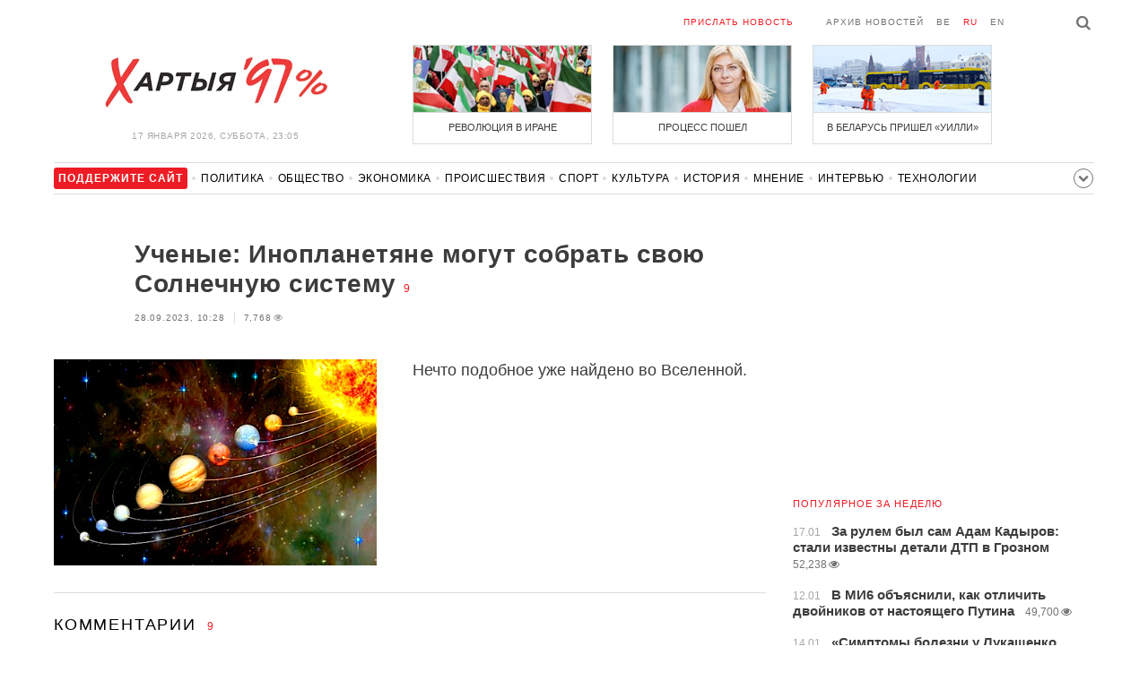

--- FILE ---
content_type: text/html; charset=UTF-8
request_url: https://charter97.org/ru/news/2023/9/28/565564/comments/
body_size: 8369
content:
<!doctype html>
<html lang="ru">
<head prefix="og: http://ogp.me/ns# fb: http://ogp.me/ns/fb# website: http://ogp.me/ns/website#">

    <!-- Google Tag Manager -->
    <script>(function(w,d,s,l,i){w[l]=w[l]||[];w[l].push({'gtm.start':
                new Date().getTime(),event:'gtm.js'});var f=d.getElementsByTagName(s)[0],
            j=d.createElement(s),dl=l!='dataLayer'?'&l='+l:'';j.async=true;j.src=
            'https://www.googletagmanager.com/gtm.js?id='+i+dl;f.parentNode.insertBefore(j,f);
        })(window,document,'script','dataLayer','GTM-N23B9PW');</script>
    <!-- End Google Tag Manager -->

    <script type='text/javascript' src='https://platform-api.sharethis.com/js/sharethis.js#property=646f8fc9a660b80019d55d3e&product=sop' async='async'></script>

	<meta charset="utf-8">
	<link rel="preconnect" href='//i.c97.org'>
	<link rel="preconnect" href="//vk.com/">
	<link rel="preconnect" href="//www.google.com/">

    <link rel="dns-prefetch" href='//i.c97.org'>
	<link rel="dns-prefetch" href="//vk.com/">
    <link rel="dns-prefetch" href="//www.google.com/">

    <link rel="preload" href="/assets/fonts/fontello.woff2?1613999441583" as="font" crossorigin>

	<title>Ученые: Инопланетяне могут собрать свою Солнечную систему - Новости Беларуси - Хартия&#039;97</title>
	<link rel="canonical"   href="https://charter97.org/ru/news/2023/9/28/565564/comments/">
    
    <link rel="icon" type="image/png" href="/icons/fav-16.png" sizes="16x16">
    <link rel="icon" type="image/png" href="/icons/fav-32.png" sizes="32x32">
    <link rel="icon" type="image/png" href="/icons/fav-96.png" sizes="96x96">

    <meta name="viewport" content="width=device-width, initial-scale=1, maximum-scale=1, user-scalable=no"/>
	<meta name='description' content='Нечто подобное уже найдено во Вселенной.' />
    <meta property="fb:app_id" content="162415770494925" />
    <meta property="og:type" content="website" />
    <meta property="og:url" content="https://charter97.org/ru/news/2023/9/28/565564/comments/" />
    <meta property="og:title" content="Ученые: Инопланетяне могут собрать свою Солнечную систему" />
	<meta property="og:description" content="Нечто подобное уже найдено во Вселенной." />
		<meta property="og:image" content="https://i.c97.org/p/articles/2015/ai-172814-aux-head-parad_planet_360.jpg" />
	<meta property="og:image:width" content="320" />
	<meta property="og:image:height" content="270" />
	
	<link rel="alternate" type="application/rss+xml" title="RSS 2.0" href="https://charter97.org/rss.php" />

    <link rel="stylesheet" type="text/css" media="screen" href="/assets/1719322174174/styles.min.css">
    <link rel="stylesheet" type="text/css" media="print" href="/assets/1719322174174/css/print.css">

	<!-- Facebook Pixel Code -->
	<script>
		!function(f,b,e,v,n,t,s)
		{if(f.fbq)return;n=f.fbq=function(){n.callMethod?
			n.callMethod.apply(n,arguments):n.queue.push(arguments)};
			if(!f._fbq)f._fbq=n;n.push=n;n.loaded=!0;n.version='2.0';
			n.queue=[];t=b.createElement(e);t.async=!0;
			t.src=v;s=b.getElementsByTagName(e)[0];
			s.parentNode.insertBefore(t,s)}(window, document,'script',
			'https://connect.facebook.net/en_US/fbevents.js');
		fbq('init', '151185665487107');
		fbq('track', 'PageView');
	</script>
	<!-- End Facebook Pixel Code -->
<!--	<script async src="https://pagead2.googlesyndication.com/pagead/js/adsbygoogle.js"></script>-->
<!--	<script>-->
<!--		(adsbygoogle = window.adsbygoogle || []).push({-->
<!--			google_ad_client: "ca-pub-4738140743555043",-->
<!--			enable_page_level_ads: true-->
<!--		});-->
<!--	</script>-->
</head>
<body>
<!-- Google Tag Manager (noscript) -->
<noscript><iframe src="https://www.googletagmanager.com/ns.html?id=GTM-N23B9PW" height="0" width="0"
                  style="display:none;visibility:hidden"></iframe></noscript>
<!-- End Google Tag Manager (noscript) -->
<!-- Global site tag (gtag.js) - Google Analytics -->
<script async src="https://www.googletagmanager.com/gtag/js?id=UA-1956694-1"></script>
<script>
    window.dataLayer = window.dataLayer || [];
    function gtag(){dataLayer.push(arguments);}
    gtag('js', new Date());

    gtag('config', 'UA-1956694-1');
</script>

<!-- BEGIN search -->
<div class="search">
    <div class="l search__in">
        <div class="search__inputs" style="float:left; max-width:800px">
            <script async src="https://cse.google.com/cse.js?cx=016610397726322261255:g4jccamsr7k"></script>
            <div class="gcse-search"></div>
        </div>
        <a class="search__close js-search-hide" href="#"><i class="icon-cancel"></i>закрыть</a>
    </div>
</div>
<!-- END search -->

<!-- BEGIN l -->
<div class="l l_article">
	<!-- BEGIN header -->
	<header class="header">
		<div class="header__right">
			<a class="logo" href="/ru/news/">Хартыя</a>
			<span class="header__date">
				17 января 2026,
				суббота,
				23:05			</span>
		</div>
		<div class="header__main">
			<div class="header__top">
				<a class="header__top-item send-news" href="/ru/prepare-news/">Прислать новость</a>
				<a class="header__top-item header_btn_archive" href="/ru/news/2026/1/17/">Архив новостей</a>
				<div class="header__top-item lang">
					<a href="/be/news/" class="">be</a>
					<a href="/ru/news/" class="is-active">ru</a>
					<a href="/en/news/" class="">en</a>
				</div>
                <a class="icon-search js-search-show"></a>
			</div>
			    <ul class="header__topnews">
        				<li>
                    <a href="/ru/news/2026/1/9/669381/" >
						<!--<img width="100%" alt="Революция в Иране" loading="lazy" src="https://i.c97.org/hb/669381.jpg?94">-->
						<img width="100%" alt="Революция в Иране" loading="lazy" src="https://r2.c97.org/hb/669381.jpg?94">
						<span>Революция в Иране</span>
                    </a>
                </li>
							<li class="header__topnews_mid">
                    <a href="/ru/news/2026/1/9/669369/" >
						<!--<img width="100%" alt="Процесс пошел" loading="lazy" src="https://i.c97.org/hb/669369.jpg?94">-->
						<img width="100%" alt="Процесс пошел" loading="lazy" src="https://r2.c97.org/hb/669369.jpg?94">
						<span>Процесс пошел</span>
                    </a>
                </li>
							<li>
                    <a href="/ru/news/2026/1/8/669308/" >
						<!--<img width="100%" alt="В Беларусь пришел «Уилли»" loading="lazy" src="https://i.c97.org/hb/669308.jpg?94">-->
						<img width="100%" alt="В Беларусь пришел «Уилли»" loading="lazy" src="https://r2.c97.org/hb/669308.jpg?94">
						<span>В Беларусь пришел «Уилли»</span>
                    </a>
                </li>
					</ul>
			</div>
	</header>
	<!-- END header -->

<div id="mobile-donate">
    <a class="support" target="_blank" href="/ru/news/2024/6/25/600308/">Поддержите<br> сайт</a>
    <a href="/ru/news/2020/5/3/375089/">Сим сим,<br> Хартия 97!</a>
</div>
<div id="header_categories">
	<div class="button icon-down-open"><span>Рубрики</span></div>
	<ul>
        <li class="support">
            <a href="/ru/news/2024/6/25/600308/" target="_blank"><span>Поддержите сайт</span></a>
        </li>

                                <li><a href="/ru/news/politics/">Политика</a></li>
                                <li><a href="/ru/news/society/">Общество</a></li>
                                <li><a href="/ru/news/economics/">Экономика</a></li>
                                <li><a href="/ru/news/events/">Происшествия</a></li>
                                <li><a href="/ru/news/sport/">Спорт</a></li>
                                <li><a href="/ru/news/culture/">Культура</a></li>
                                <li><a href="/ru/news/history/">История</a></li>
                                <li><a href="/ru/news/opinion/">Мнение</a></li>
                                <li><a href="/ru/news/interview/">Интервью</a></li>
                                <li><a href="/ru/news/hi-tech/">Технологии</a></li>
                                <li><a href="/ru/news/health/">Здоровье</a></li>
                                <li><a href="/ru/news/auto/">Авто</a></li>
                                <li><a href="/ru/news/leisure/">Отдых</a></li>
                                <li><a href="/ru/news/hottopic/solidarity/">Обход Блокировки И Солидарность</a></li>
                                <li><a href="/ru/news/hottopic/covid-19/">Коронавирус</a></li>
                                <li><a href="/ru/news/hottopic/belarus-in-nato/">Беларусь в НАТО</a></li>
        	</ul>
</div>

<div class="main-wrap">
	<div class="l-main">
			<article class="article" data-article_id="565564">

		<header class="article__header">
			<h1><a href="/ru/news/2023/9/28/565564/" >Ученые: Инопланетяне могут собрать свою Солнечную систему</a></h1>
			<a href="/ru/news/2023/9/28/565564/comments/#comments" class="news__counter">9</a>
			<ul class="article__info">
								<li>28.09.2023, 10:28									</li>
				<li><span class="news__views">7,768<i class="icon-eye"></i></span></li>			</ul>
		</header>

				<figure class="article__left article__photo">
			<img src="https://i.c97.org/p/articles/2015/ai-172814-aux-head-parad_planet_360.jpg" />
			<!-- <figcaption>xxx<br>xxx / xxx</figcaption> -->
		</figure>
		
		<p class="lead">Нечто подобное уже найдено во Вселенной.</p>
	</article>
	<div style="clear:both;"></div>


	<div class="comments" id="comments">
		<div class="comments__head">Комментарии <span class="news__counter">9</span></div>

		<div class="comments__container" style="overflow-wrap: break-word; word-wrap: break-word; word-break: normal; line-break: auto; hyphens: manual;">

				</i><div class="comment  commentContainer " id="commentContainer-11544996">
			<div class="comment__info">
							<div class="comment__rating commentVoting">
			<a href="#arcommvoteneg-11544996" class="comment__rating-change negVoteLink">–</a>
			<span class="comment__rating-value posweight">+1</span>
			<a href="#arcommvotepos-11544996" class="comment__rating-change posVoteLink">+</a>
		</div>
					<span class="comment__author">Александр</span>,
				<span class="comment__time">11:12, 28.09</span>
			</div>
			<p class="comment__content">Можно собрать , но трудности на этом пути значительно превосходят наши возможности.  <br />
 Планеты , по теории Павла Васильева ,  синтезируются в звездах и отдаляются по спиральным орбитам. Сейчас система сбалансирована , а если ввести дополнительно притянутую планету  , да еще и  на круговую орбиту - столкновения неизбежны. 			</p>
			<a class="comment__answer-btn replyLink" href="#replycomment-11544996">Ответить</a>
		</div>
		</i><div class="comment  commentContainer commentLevel2" id="commentContainer-11545166">
			<div class="comment__info">
							<div class="comment__rating commentVoting">
			<a href="#arcommvoteneg-11545166" class="comment__rating-change negVoteLink">–</a>
			<span class="comment__rating-value posweight">+3</span>
			<a href="#arcommvotepos-11545166" class="comment__rating-change posVoteLink">+</a>
		</div>
					<span class="comment__author">лжейцукен</span>,
				<span class="comment__time">12:46, 28.09</span>
			</div>
			<p class="comment__content">Так какой номер вашей галактики в спирали и номер планеты в тентуре? 			</p>
			<a class="comment__answer-btn replyLink" href="#replycomment-11545166">Ответить</a>
		</div>
		</i><div class="comment  commentContainer commentLevel3" id="commentContainer-11545292">
			<div class="comment__info">
							<div class="comment__rating commentVoting">
			<a href="#arcommvoteneg-11545292" class="comment__rating-change negVoteLink">–</a>
			<span class="comment__rating-value posweight">+1</span>
			<a href="#arcommvotepos-11545292" class="comment__rating-change posVoteLink">+</a>
		</div>
					<span class="comment__author">Александр</span>,
				<span class="comment__time">13:44, 28.09</span>
			</div>
			<p class="comment__content">Земля - планета №7 , если считать по очередности рождения из Солнца . Венера №8 , Меркурий №9.<br />
 А какой № галактики Млечный путь ?<br />
  Так выпьем за кибернетиков , которые ,  пока , даже не поняли , что все  галактики синтезируются в Центре Вселенной и вращаются вокруг него. Не говоря уже о номере на спиральной орбите. 			</p>
			<a class="comment__answer-btn replyLink" href="#replycomment-11545292">Ответить</a>
		</div>
		</i><div class="comment  commentContainer " id="commentContainer-11545024">
			<div class="comment__info">
							<div class="comment__rating commentVoting">
			<a href="#arcommvoteneg-11545024" class="comment__rating-change negVoteLink">–</a>
			<span class="comment__rating-value negWeight">-3</span>
			<a href="#arcommvotepos-11545024" class="comment__rating-change posVoteLink">+</a>
		</div>
					<span class="comment__author">Dfg</span>,
				<span class="comment__time">11:24, 28.09</span>
			</div>
			<p class="comment__content">Создавая при этом планеты из тёмной материи, сгущая её с ростом плотности свободной энергии вакуума от 5 ГэВ/м^3 и выше, скажем в потоке протонов и альфа-частиц от горячей молодой звезды, где кварк-лептонные струны в форме осциллирующих сингулярностей плотности, диспропорционируют возмущаясь кристаллическим электрическим полем частичек космической пыли, превращаясь в этиже частички из тёмной материи пропорционально плотности свободной энергии вакуума, которую поднимает поток радиации звезды и образуя пылевые облака и далее планеты.  			</p>
			<a class="comment__answer-btn replyLink" href="#replycomment-11545024">Ответить</a>
		</div>
		</i><div class="comment  commentContainer commentLevel2" id="commentContainer-11545061">
			<div class="comment__info">
							<div class="comment__rating commentVoting">
			<a href="#arcommvoteneg-11545061" class="comment__rating-change negVoteLink">–</a>
			<span class="comment__rating-value posweight">+13</span>
			<a href="#arcommvotepos-11545061" class="comment__rating-change posVoteLink">+</a>
		</div>
					<span class="comment__author">Xenos WIGHT</span>,
				<span class="comment__time">11:49, 28.09</span>
			</div>
			<p class="comment__content">...и животноводство! :) 			</p>
			<a class="comment__answer-btn replyLink" href="#replycomment-11545061">Ответить</a>
		</div>
		</i><div class="comment  commentContainer " id="commentContainer-11545067">
			<div class="comment__info">
							<div class="comment__rating commentVoting">
			<a href="#arcommvoteneg-11545067" class="comment__rating-change negVoteLink">–</a>
			<span class="comment__rating-value posweight">+5</span>
			<a href="#arcommvotepos-11545067" class="comment__rating-change posVoteLink">+</a>
		</div>
					<span class="comment__author">статью срочно</span>,
				<span class="comment__time">11:53, 28.09</span>
			</div>
			<p class="comment__content">в журналы юный космонавт, юный инопланетянин, техника молодёжи и мурзилка! Пускай там допускают, предполагают, считают вполне возможным и по всякому разному фантазируют. 			</p>
			<a class="comment__answer-btn replyLink" href="#replycomment-11545067">Ответить</a>
		</div>
		</i><div class="comment  commentContainer " id="commentContainer-11545079">
			<div class="comment__info">
							<div class="comment__rating commentVoting">
			<a href="#arcommvoteneg-11545079" class="comment__rating-change negVoteLink">–</a>
			<span class="comment__rating-value posweight">+3</span>
			<a href="#arcommvotepos-11545079" class="comment__rating-change posVoteLink">+</a>
		</div>
					<span class="comment__author">Хтось</span>,
				<span class="comment__time">11:59, 28.09</span>
			</div>
			<p class="comment__content">Через 50 років вчені дійдуть до висновку  що простіше перевести свідомість в неорганічну оболонку, ніж виконувати складні переміщення планети по орбітах. 			</p>
			<a class="comment__answer-btn replyLink" href="#replycomment-11545079">Ответить</a>
		</div>
		</i><div class="comment  commentContainer " id="commentContainer-11545118">
			<div class="comment__info">
							<div class="comment__rating commentVoting">
			<a href="#arcommvoteneg-11545118" class="comment__rating-change negVoteLink">–</a>
			<span class="comment__rating-value posweight">+2</span>
			<a href="#arcommvotepos-11545118" class="comment__rating-change posVoteLink">+</a>
		</div>
					<span class="comment__author">Злобин </span>,
				<span class="comment__time">12:18, 28.09</span>
			</div>
			<p class="comment__content">Непонятно почему оазис жизни есть на планете Земля-в нашем понимании. Мы между Солнцем  и Юпитером,а они притягивают всё огромное что может на нас упасть. Жизнь такая зародилась благодаря нашему расположению в безопасной зоне,или нас поместили в этот заповедник? 			</p>
			<a class="comment__answer-btn replyLink" href="#replycomment-11545118">Ответить</a>
		</div>
		</i><div class="comment  commentContainer commentLevel2" id="commentContainer-11545204">
			<div class="comment__info">
							<div class="comment__rating commentVoting">
			<a href="#arcommvoteneg-11545204" class="comment__rating-change negVoteLink">–</a>
			<span class="comment__rating-value posweight">0</span>
			<a href="#arcommvotepos-11545204" class="comment__rating-change posVoteLink">+</a>
		</div>
					<span class="comment__author">мне спасибо</span>,
				<span class="comment__time">13:04, 28.09</span>
			</div>
			<p class="comment__content">если бы не я, вас поместили бы на спутник юпитера европу. 			</p>
			<a class="comment__answer-btn replyLink" href="#replycomment-11545204">Ответить</a>
		</div>
		  		</div>


		<div id="endcomments" style="margin: 0 0 30px 0;">&nbsp;</div>

		<div class="addedCommentPlaceholder" id="addedCommentPlaceholder" style="display:none;">
			<h3>Ваш комментарий добавлен и появится здесь после модерации</h3>
		</div>

		<div class="commentVoteSuccessMsgPlaceholder" id="commentVoteSuccessMsgPlaceholder" style="display:none;">
			Вы проголосовали		</div>

		<div class="commentVoteErrorMsgPlaceholder" id="commentVoteErrorMsgPlaceholder" style="display:none;"> </div>

		<!-- adaptive_comments_bottom_728x90 -->
<ins class="adsbygoogle"
     style="display:block"
     data-ad-client="ca-pub-4738140743555043"
     data-ad-slot="6726016814"
     data-ad-format="auto"></ins>
<script>(adsbygoogle = window.adsbygoogle || []).push({});</script>

		<div class="commentFormContainer" id="commentformcontainer">

			<div class="comments__head">Написать комментарий				<button type="button" id="commentFormClose" class="icon-cancel" style="float: right; display: none;"></button>
			</div>

			<div class="comments__write">
				<input type="hidden" name="c"    value="arcomm">
				<input type="hidden" name="i" value="565564">
				<input type="hidden" name="p"   value="1">
				<input type="hidden" name="c2"   value="araddcom">
				<input type="hidden" id="comment_ari"                      value="565564">
				<input type="hidden" id="comment_cmi"                      value="0">

				<div class="comments__input is-marked">
				<i class="icon-comment"></i>
					<label for="in_author">Имя</label>
					<input type="text" name="in_author" id="in_author" maxlength="20">
				</div>
				<div class="comments__input">
					<label for="in_email">E-mail</label>
					<input type="text" name="in_email" id="in_email"  maxlength="30">
					<span class="comments__info-text">E-mail не будет опубликован</span>
				</div>
				<div class="comments__input">
					<label for="in_comment">Комментарий</label>
					<textarea name="in_comment" id="in_comment" cols="" rows="10" maxlength="1000"></textarea>
					<button class="comments__submit" id="commentFormSubmit">Отправить</button>
					<span class="comments__info-text"><b></b></span>
				</div>
			</div>
		</div>

		<div id="commentFormProgressPanel" style="display:none; position: absolute; top:0; left:0; background-color: #F6F6F6;"> </div>
		<img border="0" title="Loading..." alt="" src="/assets/1719322174174/img/ajax-loader.gif" id="progressimage" style="display:none; position: absolute; margin:0; padding:0; border:0;"/>
	</div>


	<script>var articleCommentsStatI=565564;</script>
		<script async src="https://pagead2.googlesyndication.com/pagead/js/adsbygoogle.js"></script>
<ins class="adsbygoogle"
	 style="display:block"
	 data-ad-format="autorelaxed"
	 data-ad-client="ca-pub-4738140743555043"
	 data-ad-slot="1796982039"></ins>
<script>
	(adsbygoogle = window.adsbygoogle || []).push({});
</script>	</div>
	<div class="l-sidebar">
		<div class="l-sidebar__inner inner-page">
			<div class="b weather">
	<!-- DEPRECATED: adaptive_300х600_top_right -->
	<ins class="adsbygoogle"
		style="display:block"
		data-ad-client="ca-pub-4738140743555043"
		data-ad-slot="2063974814"
		data-ad-format="auto"></ins>
	<script>(adsbygoogle = window.adsbygoogle || []).push({});</script>
</div>						
						
			<div class="b news news_week responsive">
	<h3 class="title">популярное за неделю</h3>
	<ul>
		<li>
			<a href="/ru/news/2026/1/17/670242/"  >
				<span class="news__time">17.01</span>
				<strong class="news__title">За рулем был сам Адам Кадыров: стали известны детали ДТП в Грозном</strong>
				<span class="news__views">52,238<i class="icon-eye"></i></span>			</a>
		</li>
		<li>
			<a href="/ru/news/2026/1/12/669657/"  >
				<span class="news__time">12.01</span>
				<strong class="news__title">В МИ6 объяснили, как отличить двойников от настоящего Путина</strong>
				<span class="news__views">49,700<i class="icon-eye"></i></span>			</a>
		</li>
		<li>
			<a href="/ru/news/2026/1/14/669909/"  >
				<span class="news__time">14.01</span>
				<strong class="news__title">«Симптомы болезни у Лукашенко усилились многократно»</strong>
				<span class="news__views">48,700<i class="icon-eye"></i></span>			</a>
		</li>
		<li>
			<a href="/ru/news/2026/1/11/669598/"  >
				<span class="news__time">11.01</span>
				<strong class="news__title">Захват Мадуро: США применили загадочное оружие</strong>
				<span class="news__views">48,400<i class="icon-eye"></i></span>			</a>
		</li>
		<li>
			<a href="/ru/news/2026/1/12/669720/"  >
				<span class="news__time">12.01</span>
				<strong class="news__title">Трамп поставил точку в вопросе помилования Мадуро</strong>
				<span class="news__views">47,672<i class="icon-eye"></i></span>			</a>
		</li>
		<li>
			<a href="/ru/news/2026/1/12/669727/"  >
				<span class="news__time">12.01</span>
				<strong class="news__title">В Минске обнаружили погибшую девушку в канале Слепянской системы</strong>
				<span class="news__views">42,156<i class="icon-eye"></i></span>			</a>
		</li>
		<li>
			<a href="/ru/news/2026/1/14/669895/"  >
				<span class="news__time">14.01</span>
				<strong class="news__title">«Видели баллистическую ракету»: в российском Ростове пылает завод</strong>
				<span class="news__views">40,246<i class="icon-eye"></i></span>			</a>
		</li>
	</ul>
</div>
<div class="b opinion">
    <h3 class="title">
        <a href="/ru/news/opinion/">Мнение</a>
    </h3>

        <a href="/ru/news/2026/1/16/670160/"  class="opinion__item">
                <div class="opinion__pic">
            <img src="https://i.c97.org/p/articles/ai-166196-aux-small-20150812_irina_halip_120.jpg" loading="lazy" alt="То ли ноль, то ли тысяча">
        </div>
                <div class="opinion__content">
            <strong class="news__title">То ли ноль, то ли тысяча</strong>
            <span class="opinion__author">Ирина Халип</span>
        </div>
    </a>
        <a href="/ru/news/2026/1/14/669949/"  class="opinion__item">
                <div class="opinion__pic">
            <img src="https://i.c97.org/ai/318364/aux-small-1546250519-aux-head-1528137997-nevzlin_s.jpg" loading="lazy" alt="Мнимое величие">
        </div>
                <div class="opinion__content">
            <strong class="news__title">Мнимое величие</strong>
            <span class="opinion__author">Леонид Невзлин</span>
        </div>
    </a>
        <a href="/ru/news/2026/1/13/669812/"  class="opinion__item">
                <div class="opinion__pic">
            <img src="https://i.c97.org/ai/527492/aux-small-1670564908-20221209_galyamov_120.jpg" loading="lazy" alt="Знаковая дата">
        </div>
                <div class="opinion__content">
            <strong class="news__title">Знаковая дата</strong>
            <span class="opinion__author">Аббас Галлямов</span>
        </div>
    </a>
        <a href="/ru/news/2026/1/10/669504/"  class="opinion__item">
                <div class="opinion__pic">
            <img src="https://i.c97.org/ai/669504/aux-small-1768048359-20260110_Putin_Oreshnik_120.jpg" loading="lazy" alt="Зачем Путин снова достал «Орешник»?">
        </div>
                <div class="opinion__content">
            <strong class="news__title">Зачем Путин снова достал «Орешник»?</strong>
            <span class="opinion__author">Петр Олещук</span>
        </div>
    </a>
    </div>
			
			<div class="google_ads_bottom_no">
				<div style="margin: 0 0 10px 0;">
	<!-- !6 adaptive_300х600_bottom_right -->
	<ins class="adsbygoogle"
		 style="display:block"
		 data-ad-client="ca-pub-4738140743555043"
		 data-ad-slot="6075372014"
		 data-ad-format="vertical"></ins>
	<script>(adsbygoogle = window.adsbygoogle || []).push({});</script>
</div>
			</div>
												
			<div class="google_ads_bottom_no">
							</div>
			
																				</div>
	</div>
</div>

	<footer class="footer">
		<div class="footer_categories">
    <ul>
                                <li><a href="/ru/news/politics/">Политика</a></li>
                                <li><a href="/ru/news/society/">Общество</a></li>
                                <li><a href="/ru/news/economics/">Экономика</a></li>
                                <li><a href="/ru/news/events/">Происшествия</a></li>
                                <li><a href="/ru/news/sport/">Спорт</a></li>
                                <li><a href="/ru/news/culture/">Культура</a></li>
                                <li><a href="/ru/news/history/">История</a></li>
                                <li><a href="/ru/news/opinion/">Мнение</a></li>
                                <li><a href="/ru/news/interview/">Интервью</a></li>
                                <li><a href="/ru/news/hi-tech/">Технологии</a></li>
                                <li><a href="/ru/news/health/">Здоровье</a></li>
                                <li><a href="/ru/news/auto/">Авто</a></li>
                                <li><a href="/ru/news/leisure/">Отдых</a></li>
                                <li><a href="/ru/news/hottopic/solidarity/">Обход Блокировки И Солидарность</a></li>
                                <li><a href="/ru/news/hottopic/covid-19/">Коронавирус</a></li>
                                <li><a href="/ru/news/hottopic/belarus-in-nato/">Беларусь в НАТО</a></li>
            </ul>
</div>
		<div class="wrapper-sponsors">
    <div><img alt="Partner logo" src="/assets/1719322174174/img/partner/02.png" loading="lazy" ></div>
    <div><img alt="Partner logo" src="/assets/1719322174174/img/partner/04.png" loading="lazy" ></div>
    <div><img alt="Partner logo" src="/assets/1719322174174/img/partner/18.png" loading="lazy" ></div>
    <div><img alt="Partner logo" src="/assets/1719322174174/img/partner/06.png" loading="lazy" ></div>
    <div><img alt="Partner logo" src="/assets/1719322174174/img/partner/10.png" loading="lazy" ></div>
    <div><img alt="Partner logo" src="/assets/1719322174174/img/partner/11.png" loading="lazy" ></div>
    <div><img alt="Partner logo" src="/assets/1719322174174/img/partner/13.jpg" loading="lazy" ></div>
    <div><img alt="Partner logo" src="/assets/1719322174174/img/partner/14.jpg" loading="lazy" ></div>
    <div><img alt="Partner logo" src="/assets/1719322174174/img/partner/03.png" loading="lazy" ></div>
    <div><img alt="Partner logo" src="/assets/1719322174174/img/partner/15.png" loading="lazy" ></div>
    <div><img alt="Partner logo" src="/assets/1719322174174/img/partner/16.png" loading="lazy" ></div>
    <div><img alt="Partner logo" src="/assets/1719322174174/img/partner/17.png" loading="lazy" ></div>
</div>

		<div class="footer__bottom">
						<div class="footer__copy">
				<p>© 1998–2026 <i>Х</i>артыя<i>’97</i> <a href="https://charter97.org">www.charter97.org</a><br />



				<br />
				При использовании материалов сайта ссылка на пресс-центр Хартии'97 обязательна.<br />Издатель Charter97.org в Варшаве: <a href='mailto:charter97@gmail.com'>charter97@gmail.com</a>
                        <br /> ISSN 2543-4969
				</p>



<!--LiveInternet counter--><a href="//www.liveinternet.ru/click"
target="_blank"><img id="licnt0B87" width="88" height="15" style="border:0"
title="LiveInternet: показано число посетителей за сегодня"
src="[data-uri]"
alt=""/></a><script>(function(d,s){d.getElementById("licnt0B87").src=
"//counter.yadro.ru/hit?t26.6;r"+escape(d.referrer)+
((typeof(s)=="undefined")?"":";s"+s.width+"*"+s.height+"*"+
(s.colorDepth?s.colorDepth:s.pixelDepth))+";u"+escape(d.URL)+
";h"+escape(d.title.substring(0,150))+";"+Math.random()})
(document,screen)</script><!--/LiveInternet-->
			</div>
					</div>
	</footer>
</div>
<!-- END l -->
<div class="js-gototop gototop">▲</div>

<script>
(adsbygoogle = window.adsbygoogle || []).push({
google_ad_client: 'ca-pub-4738140743555043',
enable_page_level_ads: {google_ad_channel: '7024465219'},
interstitials: true,
overlays: true
});
</script>


<script src="/assets/1719322174174/scripts.min.js"></script>

<script async src="https://pagead2.googlesyndication.com/pagead/js/adsbygoogle.js"></script>
</body></html>


--- FILE ---
content_type: text/html; charset=utf-8
request_url: https://www.google.com/recaptcha/api2/aframe
body_size: 114
content:
<!DOCTYPE HTML><html><head><meta http-equiv="content-type" content="text/html; charset=UTF-8"></head><body><script nonce="O3SemiR3FVUoQEc0whxkDQ">/** Anti-fraud and anti-abuse applications only. See google.com/recaptcha */ try{var clients={'sodar':'https://pagead2.googlesyndication.com/pagead/sodar?'};window.addEventListener("message",function(a){try{if(a.source===window.parent){var b=JSON.parse(a.data);var c=clients[b['id']];if(c){var d=document.createElement('img');d.src=c+b['params']+'&rc='+(localStorage.getItem("rc::a")?sessionStorage.getItem("rc::b"):"");window.document.body.appendChild(d);sessionStorage.setItem("rc::e",parseInt(sessionStorage.getItem("rc::e")||0)+1);localStorage.setItem("rc::h",'1768680312093');}}}catch(b){}});window.parent.postMessage("_grecaptcha_ready", "*");}catch(b){}</script></body></html>